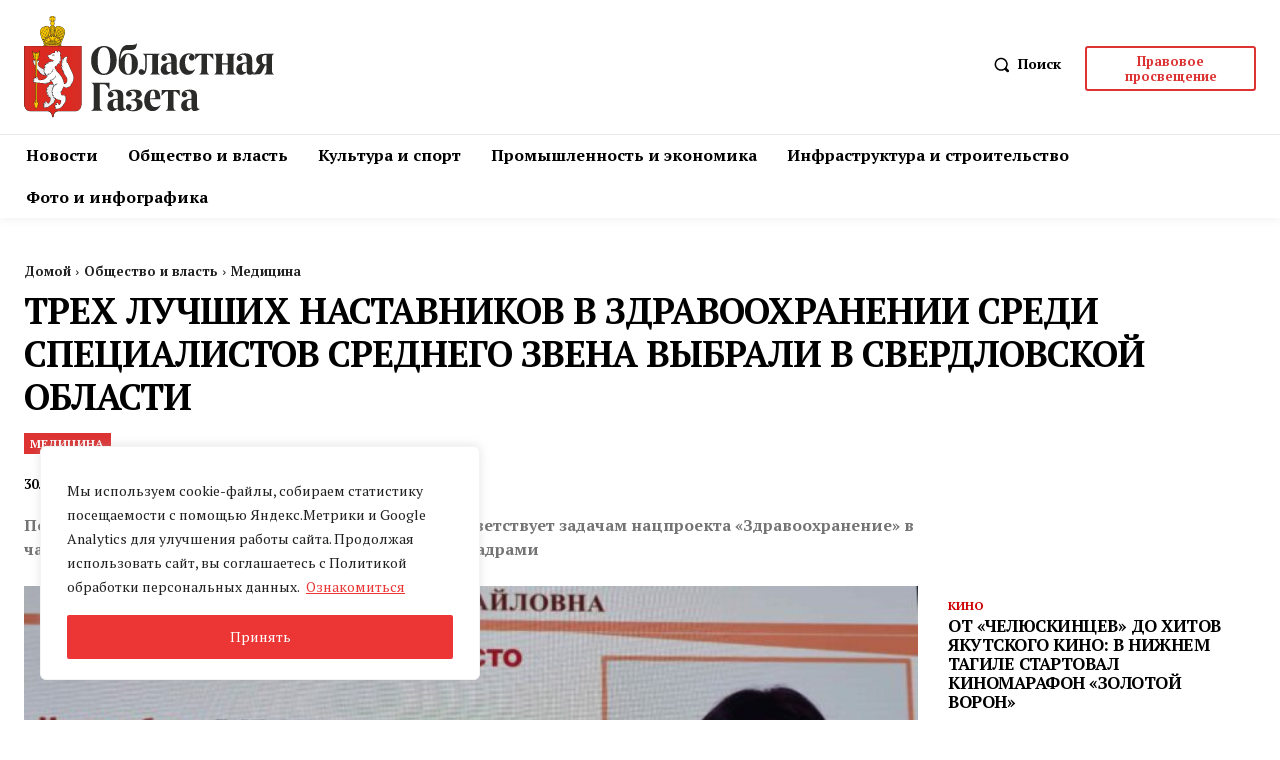

--- FILE ---
content_type: text/html; charset=UTF-8
request_url: https://oblgazeta.ru/wp-admin/admin-ajax.php?td_theme_name=Newspaper&v=12.7.1
body_size: -130
content:
{"27548":289}